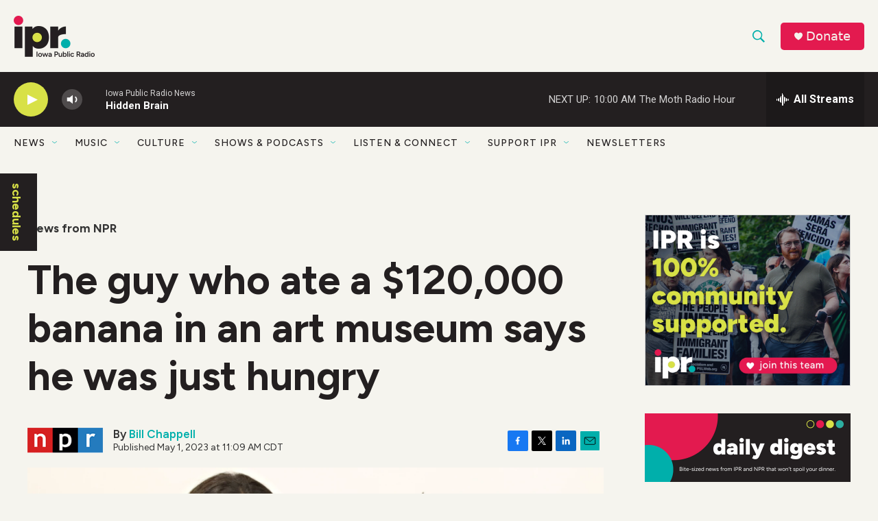

--- FILE ---
content_type: text/html; charset=utf-8
request_url: https://www.google.com/recaptcha/api2/aframe
body_size: 181
content:
<!DOCTYPE HTML><html><head><meta http-equiv="content-type" content="text/html; charset=UTF-8"></head><body><script nonce="QdyaCAhcbiRk6SHaMVwo2Q">/** Anti-fraud and anti-abuse applications only. See google.com/recaptcha */ try{var clients={'sodar':'https://pagead2.googlesyndication.com/pagead/sodar?'};window.addEventListener("message",function(a){try{if(a.source===window.parent){var b=JSON.parse(a.data);var c=clients[b['id']];if(c){var d=document.createElement('img');d.src=c+b['params']+'&rc='+(localStorage.getItem("rc::a")?sessionStorage.getItem("rc::b"):"");window.document.body.appendChild(d);sessionStorage.setItem("rc::e",parseInt(sessionStorage.getItem("rc::e")||0)+1);localStorage.setItem("rc::h",'1768750149168');}}}catch(b){}});window.parent.postMessage("_grecaptcha_ready", "*");}catch(b){}</script></body></html>